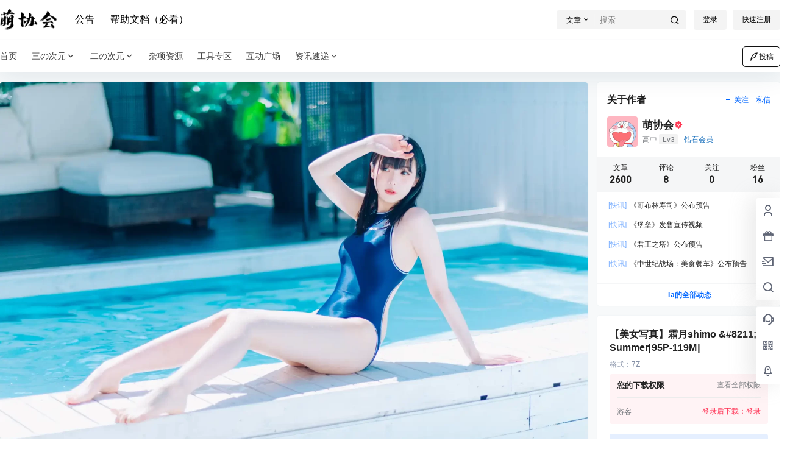

--- FILE ---
content_type: application/javascript
request_url: https://at.alicdn.com/t/font_3317574_ps77rcpzy3c.js
body_size: 20961
content:
!function(c){var l,a,h,i,t,s='<svg><symbol id="icon-xiazai" viewBox="0 0 1024 1024"><path d="M1.264376 1.257151h1021.478473v1021.492923H1.264376z" fill="#769AFF" ></path><path d="M1.264376 1.257151l1021.471248 1021.485698M1.264376 1022.742849L1022.735624 1.257151" fill="#769AFF" ></path><path d="M469.003994 729.400409a57.669992 57.669992 0 0 0 40.879079 16.928188c0.736951 0 1.481126-0.079475 2.218077-0.108375 0.736951 0.0289 1.473901 0.108375 2.218077 0.108375a57.648317 57.648317 0 0 0 40.871855-16.928188l318.666083-318.666083a57.800042 57.800042 0 0 0-81.74371-81.74371L569.901192 551.195654V164.701221a57.800042 57.800042 0 0 0-115.600084 0V551.195654L232.088845 328.983391a57.800042 57.800042 0 0 0-81.750935 81.74371l318.666084 318.673308zM856.271502 784.505525H160.698568a57.800042 57.800042 0 0 0 0 115.600084h695.572934a57.800042 57.800042 0 0 0 0-115.600084z" fill="#FFFFFF" ></path></symbol><symbol id="icon-icon__jieyaZIPwenjian" viewBox="0 0 1024 1024"><path d="M938.8032 983.04H81.92V40.96h568.32l287.4368 323.9936H590.848V122.88H163.84v778.24h693.0432V482.6112h81.92z m-266.24-699.5968h82.8416L672.768 189.44z" fill="#3080E9" ></path><path d="M316.8256 118.272h81.92v66.7648h-81.92z" fill="#3080E9" ></path><path d="M266.3424 168.1408h182.784v81.92H266.3424z" fill="#3080E9" ></path><path d="M252.928 530.432L197.12 471.04a286.72 286.72 0 0 0 45.568-54.9888l69.0176 44.2368a371.0976 371.0976 0 0 1-58.7776 70.144z m70.4512-90.112l-71.68-40.1408a356.1472 356.1472 0 0 0 28.8768-67.3792l78.1312 24.576a430.08 430.08 0 0 1-35.328 82.944z m41.8816-104.5504l-79.2576-20.48a348.16 348.16 0 0 0 11.4688-71.68l81.92 1.536a419.84 419.84 0 0 1-14.1312 90.4192z" fill="#3080E9" ></path><path d="M740.0448 835.072a523.9808 523.9808 0 0 1-78.0288-42.2912L706.56 724.2752a426.9056 426.9056 0 0 0 65.7408 35.6352z m-96.3584-54.8864a586.752 586.752 0 0 1-67.2768-56.6272l57.2416-58.5728a500.4288 500.4288 0 0 0 57.856 48.64z m-82.6368-71.68a721.5104 721.5104 0 0 1-56.1152-66.4576l65.6384-49.0496a616.96 616.96 0 0 0 49.5616 58.7776zM492.2368 624.64a879.57504 879.57504 0 0 1-45.7728-72.8064l71.68-40.2432c13.1072 23.1424 27.0336 45.2608 41.5744 65.8432z m-56.1152-92.16c-13.1072-24.4736-25.6-50.3808-37.0688-77.0048l75.1616-32.4608c10.24 24.4736 22.1184 48.3328 34.0992 70.7584z m-45.3632-96.5632c-10.24-26.0096-20.48-52.8384-29.2864-79.872l77.824-25.3952c8.192 25.088 17.408 50.0736 27.2384 74.1376z m-35.7376-100.0448a835.584 835.584 0 0 1-21.7088-83.968l80.4864-15.2576a764.5184 764.5184 0 0 0 19.5584 75.264z" fill="#3080E9" ></path></symbol><symbol id="icon-biaoqian" viewBox="0 0 1024 1024"><path d="M646.2464 514.1504c-74.8544 0-135.7312-60.8768-135.7312-135.7312 0-74.8544 60.8768-135.7312 135.7312-135.7312s135.7312 60.8768 135.7312 135.7312c0 74.8544-60.8768 135.7312-135.7312 135.7312z m0-210.0224c-40.96 0-74.2912 33.3312-74.2912 74.2912s33.3312 74.2912 74.2912 74.2912 74.2912-33.3312 74.2912-74.2912-33.3312-74.2912-74.2912-74.2912z" fill="#FF623E" ></path><path d="M506.4192 950.1696c-29.2352 0-58.4192-11.1104-80.6912-33.3824l-317.8496-317.8496c-21.5552-21.5552-33.4336-50.176-33.4336-80.6912s11.8784-59.136 33.4336-80.6912l310.7328-310.7328c21.5552-21.5552 50.176-33.4336 80.64-33.4336h0.256l322.2528 0.6144c30.72 0.0512 59.4944 12.1344 80.9984 33.9968 21.5552 21.8624 33.2288 50.7904 32.8192 81.5104l-3.8912 316.7232a113.26976 113.26976 0 0 1-33.4336 79.2576l-311.2448 311.2448c-22.1696 22.3232-51.4048 33.4336-80.5888 33.4336z m-7.168-795.2384c-14.08 0-27.2896 5.4784-37.2224 15.4112L151.296 481.0752a52.2752 52.2752 0 0 0-15.4112 37.2224c0 14.08 5.4784 27.2896 15.4112 37.2224l317.8496 317.8496c20.5312 20.5312 53.9136 20.5312 74.4448 0l311.2448-311.2448c9.7792-9.7792 15.2576-22.784 15.4112-36.5568l3.8912-316.7232c0.1536-14.1824-5.2224-27.5456-15.1552-37.632a52.15744 52.15744 0 0 0-37.376-15.6672l-322.2528-0.6144h-0.1024z m401.7152 371.0464z" fill="#303135" ></path></symbol><symbol id="icon-shouye" viewBox="0 0 1024 1024"><path d="M613.2597776 485.83650999l-85.63783512-63.74970958c-8.2026077-6.10300121-19.25545835-6.14651636-27.50158118-0.10878789L412.95949558 485.81475239a6.54359219 6.54359219 0 0 0-1.41424272 9.12730484c1.27281844 1.7406064 3.263637 2.67618234 5.27621317 2.67618234 1.33809117 0 2.68706113-0.41339403 3.85109167-1.26193963l9.63860797-7.04945594v90.63119973c0 14.33824527 10.73736576 26.01118695 23.93333807 26.01118696H569.76637506c13.19597231 0 23.93333807-11.6729417 23.93333806-26.01118696V487.55535879l11.77085081 8.75742599a6.52944978 6.52944978 0 0 0 9.13818363-1.33809118 6.54141645 6.54141645 0 0 0-1.34896997-9.13818361z m-32.61461251-7.16912263v101.24889879c0 7.14736506-4.88457673 12.95663891-10.87879003 12.95663893H454.23362494c-5.99421329 0-10.87879001-5.80927387-10.87879002-12.95663893v-100.19365616l64.4785885-47.21394875c3.59000073-2.63266717 8.4093047-2.61090962 11.98842661 0.04351518l60.86683022 45.31016046c-0.02175757 0.27196975-0.04351516 0.53306071-0.04351516 0.80503048z" fill="#303135" ></path><path d="M513.08787901 562.34704026c-16.32906384 0-29.60118767-13.28300262-29.60118768-29.61206647 0-16.32906384 13.28300262-29.60118767 29.60118768-29.60118767 16.32906384 0 29.61206647 13.28300262 29.61206646 29.60118767 0 16.32906384-13.28300262 29.61206647-29.61206647 29.61206647z m0-46.1587061c-9.12730483 0-16.54663963 7.43021361-16.54663964 16.54663963s7.43021361 16.55751843 16.54663963 16.55751842 16.55751843-7.43021361 16.55751843-16.55751842-7.43021361-16.54663963-16.55751842-16.54663963z" fill="#FF623E" ></path></symbol><symbol id="icon-huodong" viewBox="0 0 1024 1024"><path d="M765.7472 947.8656c-27.0336 0-53.8112-8.5504-76.544-25.344l-130.3552-96.1024a67.51232 67.51232 0 0 0-80.4352 0l-130.3552 96.1024c-39.4752 29.0816-91.1872 33.4336-134.912 11.3152-43.776-22.1184-70.9632-66.304-70.9632-115.3536V225.2288c0-73.4208 59.6992-133.12 133.12-133.12h486.7072c73.4208 0 133.12 59.6992 133.12 133.12v593.3056c0 49.0496-27.1872 93.2352-70.9632 115.3536a129.55648 129.55648 0 0 1-58.4192 13.9776zM275.2512 153.5488c-39.5264 0-71.68 32.1536-71.68 71.68v593.3056c0 26.112 13.9264 48.7424 37.2224 60.5184 23.296 11.776 49.7664 9.5744 70.7584-5.9392l130.3552-96.1024c45.8752-33.792 107.4688-33.792 153.344 0l130.3552 96.1024c20.992 15.4624 47.4624 17.7152 70.7584 5.9392 23.296-11.776 37.2224-34.4064 37.2224-60.5184V225.2288c0-39.5264-32.1536-71.68-71.68-71.68H275.2512z m184.9344 648.1408z" fill="#303135" ></path><path d="M444.7232 615.3728c-11.4688 0-22.8864-3.584-32.6656-10.7008a55.45472 55.45472 0 0 1-22.1696-54.4768l10.2912-60.16-43.6736-42.5984c-15.3088-14.8992-20.6848-36.7616-14.08-57.088 6.6048-20.3264 23.808-34.816 44.9536-37.888l60.3648-8.7552 26.9824-54.7328c9.4208-19.1488 28.5696-31.0272 49.92-31.0272s40.4992 11.8784 49.92 31.0272l26.9824 54.7328 60.3648 8.7552c21.1456 3.072 38.3488 17.5616 44.9536 37.888 6.6048 20.3264 1.2288 42.1888-14.08 57.088l-43.6736 42.5984 10.2912 60.1088c3.584 21.0432-4.864 41.9328-22.1696 54.4768a55.32672 55.32672 0 0 1-58.624 4.2496l-54.016-28.3648-54.016 28.3648c-8.0896 4.4032-16.9984 6.5024-25.856 6.5024z m79.9744-97.024c8.9088 0 17.7664 2.1504 25.9072 6.4l46.3872 24.3712-8.8576-51.6096c-3.1232-18.0736 2.8672-36.5056 16.0256-49.3056l37.4784-36.5568-51.8144-7.5264c-18.1248-2.6112-33.792-14.0288-41.9328-30.464l-23.1936-46.9504-23.1936 46.9504a55.74144 55.74144 0 0 1-41.9328 30.464L407.808 411.648l37.4784 36.5568c13.1072 12.8 19.0976 31.232 16.0256 49.3056l-8.8576 51.6096 46.336-24.3712c8.1408-4.2496 16.9984-6.4 25.9072-6.4z m-5.1712-202.0864z" fill="#FF623E" ></path></symbol><symbol id="icon-pinglun" viewBox="0 0 1024 1024"><path d="M512 939.6736c-13.8752 0-27.7504-5.2224-38.5536-15.7184L361.472 815.5136H248.7808c-95.4368 0-173.056-77.6704-173.056-173.056V266.8544c0-95.4368 77.6704-173.056 173.056-173.056h526.4896c95.4368 0 173.056 77.6192 173.056 173.056v375.552c0 95.4368-77.6704 173.056-173.056 173.056H662.528l-111.9744 108.4928a55.13216 55.13216 0 0 1-38.5536 15.7184zM248.7808 155.2384c-61.5424 0-111.616 50.0736-111.616 111.616v375.552c0 61.5424 50.0736 111.616 111.616 111.616h115.2c14.4896 0 28.16 5.5296 38.5536 15.616L512 875.776l109.5168-106.0864c10.3936-10.0864 24.064-15.616 38.5536-15.616h115.2c61.5424 0 111.616-50.0736 111.616-111.616V266.8544c0-61.5424-50.0736-111.616-111.616-111.616H248.7808z" fill="#303135" ></path><path d="M731.9552 396.544h-444.416c-16.9472 0-30.72-13.7728-30.72-30.72s13.7728-30.72 30.72-30.72h444.4672c16.9472 0 30.72 13.7728 30.72 30.72s-13.7728 30.72-30.7712 30.72zM550.2464 578.56H287.5392c-16.9472 0-30.72-13.7728-30.72-30.72s13.7728-30.72 30.72-30.72h262.7584c16.9472 0 30.72 13.7728 30.72 30.72s-13.7728 30.72-30.7712 30.72z" fill="#FF623E" ></path></symbol><symbol id="icon-sousuo" viewBox="0 0 1024 1024"><path d="M948.5312 896.5632l-139.6736-134.4512c62.208-72.9088 99.84-167.3728 99.84-270.4896 0-230.1952-187.2896-417.4848-417.4848-417.4848S73.7792 261.4272 73.7792 491.6224s187.2896 417.4848 417.4848 417.4848c105.0112 0 201.0112-39.0656 274.432-103.2704l140.288 135.0144a30.57664 30.57664 0 0 0 21.2992 8.6016c8.0384 0 16.128-3.1744 22.1184-9.4208 11.776-12.288 11.3664-31.744-0.8704-43.4688z m-457.3184-48.896c-196.3008 0-356.0448-159.6928-356.0448-356.0448 0-196.3008 159.6928-356.0448 356.0448-356.0448s356.0448 159.6928 356.0448 356.0448c0 196.352-159.6928 356.0448-356.0448 356.0448z" fill="#303135" ></path><path d="M752.4864 522.3424c-16.9472 0-30.72-13.7728-30.72-30.72 0-127.1296-103.424-230.5024-230.5024-230.5024-16.9472 0-30.72-13.7728-30.72-30.72s13.7728-30.72 30.72-30.72c160.9728 0 291.9424 130.9696 291.9424 291.9424 0 16.9984-13.7728 30.72-30.72 30.72z" fill="#FF623E" ></path></symbol><symbol id="icon-xihuan" viewBox="0 0 1024 1024"><path d="M514.816 907.9296c-26.7776 0-53.504-10.1888-73.8816-30.5664l-298.3424-298.3424C39.7824 476.16 39.7824 308.8384 142.6432 205.9776c49.8176-49.8176 116.0704-77.2608 186.5216-77.2608 70.0416 0 135.9872 27.136 185.7024 76.4416 102.912-102.0416 269.6704-101.7344 372.224 0.8192 102.8608 102.8608 102.8608 270.1824 0 373.0432l-298.3424 298.3424c-20.3776 20.3776-47.1552 30.5664-73.9328 30.5664zM329.1648 190.1568c-54.0672 0-104.8576 21.0432-143.0528 59.2896-78.8992 78.8992-78.8992 207.2576 0 286.1568l298.2912 298.3424a42.752 42.752 0 0 0 30.464 12.5952c11.52 0 22.3232-4.5056 30.464-12.5952l298.3424-298.3424c78.8992-78.8992 78.8992-207.2576 0-286.1568-78.8992-78.8992-207.2576-78.8992-286.1568 0-23.5008 23.5008-61.7472 23.5008-85.248 0-38.2976-38.2464-89.088-59.2896-143.104-59.2896z" fill="#303135" ></path><path d="M514.816 666.7776c-14.592 0-29.2352-5.5808-40.3456-16.6912l-106.5472-106.5472c-44.4416-44.4416-44.4416-116.736 0-161.1776 39.936-39.936 102.4-43.9808 146.8928-12.0832 44.4928-31.8976 106.9568-27.8528 146.8928 12.0832 44.4416 44.4416 44.4416 116.736 0 161.1776l-106.5472 106.5472c-11.1104 11.1616-25.7024 16.6912-40.3456 16.6912zM448.512 410.4192c-14.0288 0-27.2384 5.4784-37.12 15.36-20.48 20.48-20.48 53.8112 0 74.2912l103.4752 103.4752 103.4752-103.4752c20.48-20.48 20.48-53.8112 0-74.2912s-53.8112-20.48-74.2912 0a41.05728 41.05728 0 0 1-29.184 12.0832c-11.008 0-21.4016-4.3008-29.184-12.0832-9.9328-9.8816-23.1424-15.36-37.1712-15.36z" fill="#FF623E" ></path></symbol><symbol id="icon-xianshi" viewBox="0 0 1024 1024"><path d="M517.12 888.9344c-129.5872 0-241.7152-45.312-333.312-134.6048-74.3424-72.4992-115.6608-156.4672-133.6832-200.0896-11.4176-27.648-10.9056-59.136 1.4336-86.272 18.9952-41.8816 62.0544-122.4192 136.4992-191.8464 91.4944-85.2992 201.3184-128.5632 326.4-128.5632 124.8768 0 235.1616 43.1104 327.8336 128.1024 75.52 69.2736 119.808 149.76 139.4688 191.5904 12.9536 27.4944 13.6704 59.4432 2.048 87.6032-18.0736 43.6224-59.4944 127.5904-133.888 199.9872-91.4432 88.9344-203.4176 134.0928-332.8 134.0928z m-410.1632-358.1952c36.864 89.1904 150.6304 296.704 410.1632 296.704 259.2256 0 373.0432-207.1552 409.9584-296.192 5.0688-12.1856 4.7616-26.0096-0.8704-37.888-40.2432-85.504-160.9728-284.416-411.6992-284.416S146.3808 407.808 107.52 493.312a47.30368 47.30368 0 0 0-0.5632 37.4272z" fill="#303135" ></path><path d="M517.12 699.9552c-100.2496 0-181.76-81.5104-181.76-181.76 0-100.1984 81.5104-181.76 181.76-181.76s181.76 81.5616 181.76 181.76c0 100.2496-81.5616 181.76-181.76 181.76z m0-302.08c-66.3552 0-120.32 53.9648-120.32 120.32s53.9648 120.32 120.32 120.32 120.32-53.9648 120.32-120.32-53.9648-120.32-120.32-120.32z" fill="#FF623E" ></path></symbol><symbol id="icon-xinxi" viewBox="0 0 1024 1024"><path d="M510.976 571.4432c-15.0016 0-30.0544-3.6864-43.7248-11.0592L81.664 352.5632l29.1328-54.0672 385.5872 207.8208c9.1136 4.9152 20.0192 4.9152 29.1328 0l385.5872-207.8208 29.1328 54.0672-385.5872 207.8208c-13.6192 7.3728-28.672 11.0592-43.6736 11.0592z" fill="#FF623E" ></path><path d="M823.296 890.2656h-624.64c-73.4208 0-133.12-59.6992-133.12-133.12V279.552c0-73.4208 59.6992-133.12 133.12-133.12h624.64c73.4208 0 133.12 59.6992 133.12 133.12v477.5936c0 73.3696-59.6992 133.12-133.12 133.12zM198.656 207.872c-39.5264 0-71.68 32.1536-71.68 71.68v477.5936c0 39.5264 32.1536 71.68 71.68 71.68h624.64c39.5264 0 71.68-32.1536 71.68-71.68V279.552c0-39.5264-32.1536-71.68-71.68-71.68h-624.64z" fill="#303135" ></path></symbol><symbol id="icon-kabao" viewBox="0 0 1024 1024"><path d="M709.4272 962.6624H333.1584c-115.4048 0-209.2544-93.9008-209.2544-209.2544V276.2752c0-115.4048 93.9008-209.2544 209.2544-209.2544h376.2688c115.4048 0 209.2544 93.8496 209.2544 209.2544 0 16.9472-13.7728 30.72-30.72 30.72s-30.72-13.7728-30.72-30.72c0-81.5104-66.304-147.8144-147.8144-147.8144H333.1584c-81.5104 0-147.8144 66.304-147.8144 147.8144v477.1328c0 81.5104 66.304 147.8144 147.8144 147.8144h376.2688c81.5104 0 147.8144-66.304 147.8144-147.8144 0-16.9472 13.7728-30.72 30.72-30.72s30.72 13.7728 30.72 30.72c0 115.4048-93.8496 209.2544-209.2544 209.2544z" fill="#303135" ></path><path d="M887.9616 690.8416h-347.0336c-95.1808 0-172.5952-77.4144-172.5952-172.5952s77.4144-172.5952 172.5952-172.5952h347.0336c16.9472 0 30.72 13.7728 30.72 30.72v283.7504c0 16.9984-13.7216 30.72-30.72 30.72z m-347.0336-283.7504c-61.2864 0-111.1552 49.8688-111.1552 111.1552s49.8688 111.1552 111.1552 111.1552h316.3136V407.0912h-316.3136z" fill="#FF623E" ></path><path d="M549.4784 518.2464m-41.0112 0a41.0112 41.0112 0 1 0 82.0224 0 41.0112 41.0112 0 1 0-82.0224 0Z" fill="#F56037" ></path></symbol><symbol id="icon-tongzhi" viewBox="0 0 1024 1024"><path d="M788.0192 600.0128c-16.9472 0-30.72-13.7728-30.72-30.72V310.8352c0-16.9472 13.7728-30.72 30.72-30.72 88.2176 0 159.9488 71.7824 159.9488 159.9488s-71.7312 159.9488-159.9488 159.9488z m30.72-253.5936v187.2384c39.3216-12.9536 67.7888-50.0224 67.7888-93.6448s-28.4672-80.64-67.7888-93.5936z" fill="#FF623E" ></path><path d="M781.7728 75.9296a81.18784 81.18784 0 0 0-77.312-6.2464L393.7792 207.0528h-148.992c-77.6192 0-140.7488 63.1296-140.7488 140.7488v185.9072c0 61.4912 39.6288 113.8688 94.72 132.9664v217.856c0 49.92 40.6528 90.5728 90.5728 90.5728h8.96c49.92 0 90.5728-40.6528 90.5728-90.5728v-210.0736h4.7104l309.8112 142.5408c10.9056 5.0176 22.528 7.4752 34.048 7.4752 15.3088 0 30.464-4.352 43.8272-12.9024 23.4496-15.0528 37.4784-40.6528 37.4784-68.5056V144.128c0-27.5968-13.824-53.0944-36.9664-68.1984zM165.4784 533.7088V347.8016c0-43.7248 35.584-79.3088 79.3088-79.3088h119.1424v344.064c-1.8944-0.3584-3.84-0.5632-5.7856-0.5632H232.2944c-37.7856-6.0416-66.816-38.8096-66.816-78.2848z m161.9456 350.8736c0 16.0768-13.056 29.1328-29.1328 29.1328h-8.96c-16.0768 0-29.1328-13.056-29.1328-29.1328v-210.0736h67.2256v210.0736z m429.8752-141.4656c0 9.8304-6.4 15.0016-9.1648 16.7936-2.7648 1.792-10.1376 5.4272-19.0976 1.3312l-303.6672-139.7248V260.2496l303.9232-134.3488c8.96-3.9424 16.2304-0.256 18.944 1.536 2.7136 1.792 9.0624 6.9632 9.0624 16.6912v598.9888z" fill="#303135" ></path></symbol><symbol id="icon-daka" viewBox="0 0 1024 1024"><path d="M749.056 919.1424H283.2896c-121.6512 0-220.672-98.9696-220.672-220.672V381.8496c0-125.7984 90.4704-220.672 210.432-220.672 16.9472 0 30.72 13.7728 30.72 30.72s-13.7728 30.72-30.72 30.72c-84.9408 0-148.992 68.4544-148.992 159.232v316.6208c0 87.808 71.424 159.232 159.232 159.232h465.7664c87.808 0 159.232-71.424 159.232-159.232V381.8496c0-90.7776-64.0512-159.232-148.992-159.232-16.9472 0-30.72-13.7728-30.72-30.72s13.7728-30.72 30.72-30.72c119.9616 0 210.432 94.8736 210.432 220.672v316.6208c0 121.7024-99.0208 220.672-220.672 220.672z" fill="#303135" ></path><path d="M611.072 222.6176h-187.904c-16.9472 0-30.72-13.7728-30.72-30.72s13.7728-30.72 30.72-30.72h187.904c16.9472 0 30.72 13.7728 30.72 30.72s-13.7728 30.72-30.72 30.72zM687.9744 308.992c-16.9472 0-30.72-13.7728-30.72-30.72V117.3504c0-16.9472 13.7728-30.72 30.72-30.72s30.72 13.7728 30.72 30.72v160.9216c0 16.9984-13.7216 30.72-30.72 30.72zM345.6512 308.992c-16.9472 0-30.72-13.7728-30.72-30.72V117.3504c0-16.9472 13.7728-30.72 30.72-30.72s30.72 13.7728 30.72 30.72v160.9216c0 16.9984-13.7216 30.72-30.72 30.72z" fill="#303135" ></path><path d="M441.6512 701.184a44.4928 44.4928 0 0 1-32.1024-13.568c-0.768-0.8192-1.4848-1.6384-2.2016-2.5088l-80.7936-103.8336a30.71488 30.71488 0 0 1 5.376-43.1104 30.7712 30.7712 0 0 1 43.1104 5.376l69.12 88.832 207.616-176.5376a30.73536 30.73536 0 0 1 43.3152 3.4816c11.008 12.9024 9.4208 32.3072-3.4816 43.3152l-220.9792 187.904a44.69248 44.69248 0 0 1-28.9792 10.6496z" fill="#FF623E" ></path></symbol><symbol id="icon-zhekouquan" viewBox="0 0 1024 1024"><path d="M810.496 906.8032H213.7088c-99.0208 0-179.6096-80.5888-179.6096-179.6096v-72.7552c0-16.4352 12.9536-30.0032 29.44-30.6688 44.9024-1.8944 80.0256-38.6048 80.0256-83.5584s-35.1744-81.664-80.0256-83.5584c-16.4352-0.7168-29.44-14.2336-29.44-30.6688V353.1264c0-99.0208 80.5888-179.6096 179.6096-179.6096H810.496c99.0208 0 179.6096 80.5888 179.6096 179.6096v72.7552a30.7712 30.7712 0 0 1-29.4912 30.72c-44.9536 1.8432-80.1792 38.5536-80.1792 83.5584s35.2256 81.7664 80.1792 83.5584c16.4864 0.6656 29.44 14.2336 29.44 30.72v72.7552c0.0512 99.0208-80.4864 179.6096-179.5584 179.6096zM95.5392 680.8576v46.336c0 65.1776 52.992 118.1696 118.1696 118.1696H810.496c65.1776 0 118.1696-52.992 118.1696-118.1696v-46.2848a144.6912 144.6912 0 0 1-109.6704-140.7488 144.64 144.64 0 0 1 109.6704-140.7488v-46.2848c0-65.1776-52.992-118.1696-118.1696-118.1696H213.7088c-65.1776 0-118.1696 52.992-118.1696 118.1696v46.336c63.2832 15.872 109.4656 72.8576 109.4656 140.6976s-46.1824 124.8768-109.4656 140.6976z" fill="#303135" ></path><path d="M378.368 699.8016a30.5152 30.5152 0 0 1-21.504-8.8064c-12.1344-11.8784-12.288-31.3344-0.4096-43.4688l250.5728-255.4368c11.8784-12.1344 31.3344-12.288 43.4688-0.4096s12.288 31.3344 0.4096 43.4688l-250.5728 255.4368a30.7456 30.7456 0 0 1-21.9648 9.216zM413.44 491.008c-54.6304 0-99.1232-44.4416-99.1232-99.1232s44.4416-99.1232 99.1232-99.1232 99.1232 44.4416 99.1232 99.1232S468.1216 491.008 413.44 491.008z m0-136.8064c-20.7872 0-37.6832 16.896-37.6832 37.6832s16.896 37.6832 37.6832 37.6832 37.6832-16.896 37.6832-37.6832-16.896-37.6832-37.6832-37.6832zM614.0416 777.1136c-54.6304 0-99.1232-44.4416-99.1232-99.1232s44.4416-99.1232 99.1232-99.1232 99.1232 44.4416 99.1232 99.1232-44.4928 99.1232-99.1232 99.1232z m0-136.8064c-20.7872 0-37.6832 16.896-37.6832 37.6832 0 20.7872 16.896 37.6832 37.6832 37.6832 20.7872 0 37.6832-16.896 37.6832-37.6832 0-20.7872-16.9472-37.6832-37.6832-37.6832z" fill="#FF623E" ></path></symbol><symbol id="icon-huiyuan" viewBox="0 0 1024 1024"><path d="M520.704 920.8832c-37.1712 0-72.9088-15.5648-98.2528-42.752l-340.3776-365.4656c-45.8752-49.2544-48.0256-125.44-5.0176-177.2544l170.9056-205.824c25.6-30.8224 63.232-48.4864 103.2704-48.4864h332.1856c40.6016 0 78.592 18.0736 104.192 49.6128L953.856 335.36c41.8816 51.5584 40.0896 124.8256-4.2496 174.2848l-329.0112 366.6944a134.48704 134.48704 0 0 1-98.6624 44.5952c-0.4096-0.0512-0.8192-0.0512-1.2288-0.0512zM351.232 142.592c-21.7088 0-42.1376 9.5744-56.0128 26.2656l-170.9056 205.824c-23.3472 28.1088-22.1696 69.376 2.7136 96.1024l340.3776 365.4656c13.9264 14.9504 32.8192 23.1936 53.248 23.1936h0.7168c20.6848-0.2048 39.68-8.7552 53.504-24.1664l329.0112-366.6944c24.064-26.8288 25.0368-66.56 2.304-94.5152L739.9424 169.472a72.3968 72.3968 0 0 0-56.4736-26.88H351.232z" fill="#303135" ></path><path d="M514.1504 648.704c-8.0896 0-15.8208-3.1744-21.6064-8.8576L282.8288 432.7936a30.73024 30.73024 0 0 1-0.256-43.4688 30.73024 30.73024 0 0 1 43.4688-0.256l187.3408 184.9856 186.88-198.3488a30.68416 30.68416 0 0 1 43.4176-1.28 30.68416 30.68416 0 0 1 1.28 43.4176l-208.4352 221.2352a30.41792 30.41792 0 0 1-21.8112 9.6256h-0.5632z" fill="#FF623E" ></path></symbol><symbol id="icon-shezhi" viewBox="0 0 1024 1024"><path d="M518.0416 657.1008c-80.0256 0-145.1008-65.0752-145.1008-145.1008s65.0752-145.1008 145.1008-145.1008 145.1008 65.0752 145.1008 145.1008-65.0752 145.1008-145.1008 145.1008z m0-228.7616c-46.1312 0-83.6608 37.5296-83.6608 83.6608s37.5296 83.6608 83.6608 83.6608 83.6608-37.5296 83.6608-83.6608-37.5296-83.6608-83.6608-83.6608z" fill="#FF623E" ></path><path d="M518.0416 961.4336c-36.864 0-73.6768-4.5568-109.4144-13.4656a30.6944 30.6944 0 0 1-23.2448-30.4128c0-0.768 0.0512-1.536 0.1024-2.3552-0.3584-52.5824-43.264-95.2832-95.9488-95.2832-17.8688 0-35.4304 5.0688-50.7392 14.6944a30.67392 30.67392 0 0 1-37.9904-4.3008c-56.4224-56.2176-96.9728-126.5152-117.1968-203.2128-3.6352-13.824 2.7136-28.3648 15.36-35.0208 15.9744-8.448 29.184-21.0944 38.1952-36.608a95.1808 95.1808 0 0 0 9.6768-72.7552 95.3344 95.3344 0 0 0-44.0832-58.0096c-0.768-0.3584-1.4336-0.7168-2.0992-1.0752a30.7968 30.7968 0 0 1-14.592-35.2768 450.1504 450.1504 0 0 1 114.7904-194.6112 30.6688 30.6688 0 0 1 37.9904-4.2496c15.3088 9.5744 32.8704 14.6432 50.7392 14.6432 52.6848 0 95.5904-42.7008 95.9488-95.2832-0.0512-0.8192-0.1024-1.5872-0.1024-2.3552a30.75072 30.75072 0 0 1 23.2448-30.4128c71.4752-17.8688 147.3536-17.92 218.88 0 13.8752 3.4816 23.552 16.0768 23.2448 30.4128 0 0.768-0.0512 1.536-0.1024 2.304 0.3584 52.5824 43.264 95.2832 95.9488 95.2832 17.8688 0 35.4304-5.0688 50.7392-14.6432a30.67392 30.67392 0 0 1 37.9904 4.3008 449.3312 449.3312 0 0 1 117.1968 203.2128c3.6352 13.824-2.7136 28.3136-15.36 35.0208-15.9744 8.448-29.184 21.0944-38.144 36.608-26.368 45.568-10.9568 104.0896 34.3552 130.7648 0.7168 0.3584 1.3312 0.6656 1.9456 1.024a30.7456 30.7456 0 0 1 14.7456 35.3792 450.1504 450.1504 0 0 1-114.7904 194.6112 30.6688 30.6688 0 0 1-37.9904 4.2496 95.67744 95.67744 0 0 0-50.7392-14.6432c-52.6848 0-95.5904 42.7008-95.9488 95.2832 0.0512 0.8192 0.1024 1.5872 0.1024 2.304 0.256 14.336-9.3696 26.9312-23.2448 30.4128a452.91008 452.91008 0 0 1-109.4656 13.4656z m-72.7552-68.3008a390.90176 390.90176 0 0 0 145.5616 0c11.0592-76.032 76.6976-134.656 155.7504-134.656 20.8896 0 41.4208 4.1984 60.6208 12.2368A388.7104 388.7104 0 0 0 884.3264 640c-60.2624-47.6672-78.0288-133.7856-38.4512-202.1888 10.4448-18.0736 24.4224-33.792 41.0112-46.3872a388.2496 388.2496 0 0 0-79.6672-138.0864 156.55936 156.55936 0 0 1-60.6208 12.2368c-79.0528 0-144.6912-58.624-155.7504-134.656a390.90176 390.90176 0 0 0-145.5616 0C434.2272 206.9504 368.64 265.5232 289.5872 265.5232c-20.8896 0-41.472-4.1984-60.6208-12.2368A389.84704 389.84704 0 0 0 151.808 384c60.2112 47.616 78.08 133.7856 38.4512 202.24a156.86656 156.86656 0 0 1-41.0112 46.3872 388.03456 388.03456 0 0 0 79.6672 138.0352c19.1488-8.0384 39.7312-12.2368 60.6208-12.2368 79.104 0.0512 144.6912 58.624 155.7504 134.7072z m488.7552-293.4784zM102.144 424.3968c0.0512 0 0.1024 0.0512 0.1024 0.0512s-0.0512-0.0512-0.1024-0.0512z" fill="#303135" ></path></symbol><symbol id="icon-shoucang" viewBox="0 0 1024 1024"><path d="M723.968 959.9488c-20.1728 0-40.4992-4.864-59.2384-14.7456l-120.2176-63.232a65.62304 65.62304 0 0 0-61.0304 0l-120.2176 63.232c-43.1104 22.6816-94.3616 18.944-133.7856-9.6768s-58.7776-76.2368-50.5344-124.2112l22.9888-133.888c3.6352-21.2992-3.3792-42.9568-18.8416-58.0608l-97.28-94.8224c-34.8672-33.9968-47.2064-83.8656-32.1536-130.2016S107.9808 314.88 156.2112 307.9168l134.4-19.5584c21.3504-3.1232 39.8336-16.4864 49.3568-35.8912l60.1088-121.8048C421.6832 87.04 465.3056 59.904 513.9968 59.904s92.3648 27.136 113.92 70.8096l60.1088 121.8048c9.5744 19.3536 28.0064 32.768 49.3568 35.8912l134.4512 19.5584c48.1792 7.0144 87.5008 40.1408 102.5536 86.4256s2.7136 96.2048-32.1536 130.2016l-97.28 94.8224c-15.4624 15.0528-22.528 36.7616-18.8416 58.0608l22.9888 133.888c8.2432 48.0256-11.1104 95.5904-50.5344 124.2112-22.3232 16.128-48.384 24.3712-74.5984 24.3712zM513.9968 121.344c-25.5488 0-47.5136 13.6704-58.7776 36.5568L395.0592 279.7056A126.96576 126.96576 0 0 1 299.4176 349.184l-134.4 19.5584c-25.2416 3.6864-45.056 20.3776-52.9408 44.6464-7.8848 24.2688-1.6896 49.408 16.5888 67.2256l97.28 94.8224c29.952 29.184 43.5712 71.2192 36.5056 112.4352l-22.9888 133.888c-4.3008 25.1392 5.4272 49.152 26.112 64.1536 20.6336 15.0016 46.4384 16.8448 69.0688 4.9664l120.2176-63.232c37.0176-19.456 81.2032-19.456 118.2208 0L693.2992 890.88c22.5792 11.8784 48.384 10.0352 69.0688-4.9664 20.6336-15.0016 30.4128-38.9632 26.112-64.1536l-22.9888-133.888a127.10912 127.10912 0 0 1 36.5056-112.4352l97.28-94.8224c18.2784-17.8176 24.4736-42.9568 16.5888-67.2256s-27.6992-40.96-52.9408-44.6464L728.576 349.184a127.0528 127.0528 0 0 1-95.6416-69.4784l-60.1088-121.8048c-11.3152-22.8864-33.28-36.5568-58.8288-36.5568z" fill="#303135" ></path><path d="M513.9968 706.1504c-86.4768 0-156.8256-70.3488-156.8256-156.8256s70.3488-156.8256 156.8256-156.8256 156.8256 70.3488 156.8256 156.8256-70.3488 156.8256-156.8256 156.8256z m0-252.2624c-52.5824 0-95.3856 42.8032-95.3856 95.3856s42.8032 95.3856 95.3856 95.3856 95.3856-42.8032 95.3856-95.3856-42.752-95.3856-95.3856-95.3856z" fill="#FF623E" ></path></symbol><symbol id="icon-jine" viewBox="0 0 1024 1024"><path d="M790.4768 963.2256H230.8608c-83.3024 0-154.368-59.7504-169.0112-142.1312a457.20064 457.20064 0 0 1-7.0656-80.3328c0-162.5088 88.064-313.4464 227.2256-394.4448-49.3056-70.6048-57.6-137.4208-23.808-194.7648 0.2048-0.3584 0.4608-0.768 0.7168-1.1264 19.5584-30.0544 73.4208-63.0784 147.0464-42.5472 44.288-47.1552 100.9664-47.1552 120.9856-47.1552 35.584 0 80.2304 19.8656 105.5744 51.5584 34.56-8.3968 81.7664-7.4752 116.1216 15.2576 32.3072 21.4016 47.5648 58.0608 43.008 103.2704-4.3008 42.3936-19.5072 82.432-45.3632 119.552 136.7552 82.3296 220.2112 228.6592 220.2112 390.3488a458.24 458.24 0 0 1-7.7824 84.224c-14.9504 80.128-85.7088 138.2912-168.2432 138.2912zM310.7328 183.5008c-29.6448 51.3536 6.0416 111.5648 41.3184 153.088a30.6432 30.6432 0 0 1 6.6048 26.3168 30.7712 30.7712 0 0 1-16.8448 21.2992c-137.0624 65.024-225.5872 204.9536-225.5872 356.5568 0 23.3472 2.048 46.7456 6.0928 69.5296 9.4208 52.992 55.0912 91.4432 108.544 91.4432h559.616c52.992 0 98.3552-37.0688 107.8784-88.064 4.4544-23.8592 6.7072-48.384 6.7072-72.9088 0-150.784-83.968-286.208-219.0848-353.3824a30.5664 30.5664 0 0 1-16.4864-21.7088c-1.792-9.4208 0.8704-19.1488 7.2704-26.2656 31.5392-35.2768 49.6128-73.8816 53.76-114.7392 3.0208-29.696-7.5776-40.3968-15.8208-45.8752-23.5008-15.5648-66.3552-10.1376-80.9472-2.1504a30.7456 30.7456 0 0 1-43.7248-16.5888c-6.5536-18.3808-39.0144-37.8368-63.0784-37.8368-40.8576 0-66.4064 11.7248-85.4016 39.168a30.6944 30.6944 0 0 1-36.8128 10.9568c-55.1936-22.4256-86.7328 0.6656-94.0032 11.1616z" fill="#303135" ></path><path d="M637.2864 644.608H386.56c-16.9472 0-30.72-13.7728-30.72-30.72s13.7728-30.72 30.72-30.72h250.7264c16.9472 0 30.72 13.7728 30.72 30.72s-13.7216 30.72-30.72 30.72zM637.2864 739.3792H386.56c-16.9472 0-30.72-13.7728-30.72-30.72s13.7728-30.72 30.72-30.72h250.7264c16.9472 0 30.72 13.7728 30.72 30.72s-13.7216 30.72-30.72 30.72z" fill="#FF623E" ></path><path d="M511.9488 837.4784c-16.9472 0-30.72-13.7728-30.72-30.72v-179.3536c0-16.9472 13.7728-30.72 30.72-30.72s30.72 13.7728 30.72 30.72v179.3536c0 16.9984-13.7728 30.72-30.72 30.72z" fill="#FF623E" ></path><path d="M511.9488 639.5392c-8.2944 0-16.2304-3.328-22.016-9.2672L364.5952 501.6576c-11.8272-12.1344-11.6224-31.5904 0.5632-43.4176s31.5904-11.6224 43.4176 0.5632l103.3728 106.0352 103.3728-106.0352c11.8272-12.1344 31.2832-12.3904 43.4688-0.5632 12.1344 11.8272 12.3904 31.2832 0.5632 43.4688l-125.3376 128.6144a31.0784 31.0784 0 0 1-22.0672 9.216z" fill="#FF623E" ></path></symbol><symbol id="icon-wode2" viewBox="0 0 1024 1024"><path d="M519.168 472.4736c-38.3488 0-76.6464-14.592-105.7792-43.776a30.72 30.72 0 0 1 0-43.4176 30.72 30.72 0 0 1 43.4176 0c34.3552 34.3552 90.3168 34.3552 124.7232 0 11.9808-11.9808 31.4368-11.9808 43.4688 0s11.9808 31.4368 0 43.4688c-29.184 29.1328-67.4816 43.7248-105.8304 43.7248z" fill="#FF623E" ></path><path d="M675.4304 520.6528c65.024-48.0256 107.264-125.184 107.264-212.0192 0-145.3056-118.2208-263.5264-263.5264-263.5264S255.6928 163.328 255.6928 308.6336c0 85.4016 40.8576 161.3824 103.9872 209.5616-165.0176 34.0992-289.4336 180.5312-289.4336 355.4816 0 52.3776 42.5984 94.976 94.976 94.976h694.1696c52.3776 0 94.976-42.5984 94.976-94.976-0.0512-171.2128-119.1936-314.9824-278.9376-353.024zM317.1328 308.6336c0-111.4112 90.624-202.0864 202.0864-202.0864s202.0864 90.624 202.0864 202.0864c0 111.4112-90.624 202.0352-202.0864 202.0352s-202.0864-90.624-202.0864-202.0352z m542.208 598.5792H165.2224a33.5872 33.5872 0 0 1-33.536-33.536c0-166.2976 135.2704-301.568 301.568-301.568h158.1056c166.2976 0 301.568 135.2704 301.568 301.568-0.0512 18.4832-15.104 33.536-33.5872 33.536z" fill="#303135" ></path></symbol><symbol id="icon-dianzan" viewBox="0 0 1024 1024"><path d="M285.7472 919.808c-16.9472 0-30.72-13.7728-30.72-30.72V430.1312c0-16.9472 13.7728-30.72 30.72-30.72s30.72 13.7728 30.72 30.72v458.9056c0 16.9984-13.7728 30.7712-30.72 30.7712z" fill="#FF623E" ></path><path d="M757.0944 956.672H181.76c-61.184 0-111.0016-49.7664-111.0016-111.0016v-362.496c0-61.184 49.7664-111.0016 111.0016-111.0016h77.312c14.4896 0 28.7744-3.84 41.3184-11.1616 51.8144-30.1568 84.736-67.0208 97.8432-109.5168 30.5664-99.072 64.8704-153.2416 111.1552-175.7184 29.9008-14.4896 63.7952-14.6432 100.864-0.4096 34.048 13.1072 63.488 45.056 80.7424 87.7056 14.3872 35.4816 32.1536 108.8-10.4448 200.8064-0.8192 1.7408-0.6656 3.5328 0.4608 5.2736 0.7168 1.1264 2.4064 3.0208 5.4784 3.0208h174.7456c35.1744 0 67.4816 16.128 88.6784 44.2368s27.7504 63.5904 18.0224 97.4336l-104.1408 362.496c-13.6192 47.2576-57.4976 80.3328-106.7008 80.3328zM181.76 433.6128c-27.3408 0-49.5616 22.2208-49.5616 49.5616v362.496c0 27.3408 22.2208 49.5616 49.5616 49.5616h575.3856c21.9648 0 41.5744-14.7456 47.616-35.84l104.1408-362.496c4.352-15.104 1.3824-30.9248-8.0384-43.4688a49.10592 49.10592 0 0 0-39.5776-19.7632h-174.7456c-23.296 0-44.6464-11.7248-57.2416-31.3856-12.3904-19.4048-14.08-43.3664-4.4544-64.1536 32.8704-70.9632 19.9168-125.6448 9.2672-151.9104-10.5984-26.1632-28.16-46.6432-45.8752-53.4528-27.7504-10.6496-42.9568-6.0416-51.968-1.6896-28.4672 13.824-55.1424 60.4672-79.3088 138.5984-17.8176 57.7024-60.1088 106.3424-125.6448 144.4864A143.85664 143.85664 0 0 1 259.072 433.664H181.76z" fill="#303135" ></path></symbol><symbol id="icon-xiaoxi" viewBox="0 0 1024 1024"><path d="M294.8608 950.528c-9.472 0-18.8928-2.6624-27.2384-7.8848a51.0208 51.0208 0 0 1-24.0128-43.52l0.1024-70.2976c-91.7504-4.1984-165.12-80.128-165.12-172.9024V280.3712c0-95.4368 77.6704-173.056 173.056-173.056h562.3296c95.4368 0 173.056 77.6704 173.056 173.056v375.552c0 95.4368-77.6704 173.056-173.056 173.056h-256.3584l-240.384 116.3776a50.93376 50.93376 0 0 1-22.3744 5.1712zM251.648 168.7552c-61.5424 0-111.616 50.0736-111.616 111.616v375.552c0 61.5424 50.0736 111.616 111.616 111.616h2.1504c13.7216 0 26.624 5.3248 36.3008 15.0528a51.1744 51.1744 0 0 1 15.0016 36.3008l-0.1024 64.1024 227.8912-110.336c6.912-3.3792 14.6432-5.12 22.3744-5.12h258.7136c61.5424 0 111.616-50.0736 111.616-111.616V280.3712c0-61.5424-50.0736-111.616-111.616-111.616H251.648z" fill="#303135" ></path><path d="M310.784 548.3008c-47.0528 0-85.2992-38.2464-85.2992-85.2992s38.2464-85.2992 85.2992-85.2992 85.2992 38.2976 85.2992 85.2992-38.2464 85.2992-85.2992 85.2992z m0-109.2096c-13.1584 0-23.8592 10.7008-23.8592 23.8592s10.7008 23.8592 23.8592 23.8592 23.8592-10.7008 23.8592-23.8592-10.7008-23.8592-23.8592-23.8592zM530.7392 548.3008c-47.0528 0-85.2992-38.2464-85.2992-85.2992s38.2976-85.2992 85.2992-85.2992 85.2992 38.2976 85.2992 85.2992-38.2976 85.2992-85.2992 85.2992z m0-109.2096c-13.1584 0-23.8592 10.7008-23.8592 23.8592s10.7008 23.8592 23.8592 23.8592 23.8592-10.7008 23.8592-23.8592-10.7008-23.8592-23.8592-23.8592zM748.7488 548.3008c-47.0528 0-85.2992-38.2464-85.2992-85.2992s38.2464-85.2992 85.2992-85.2992 85.2992 38.2976 85.2992 85.2992-38.2464 85.2992-85.2992 85.2992z m0-109.2096c-13.1584 0-23.8592 10.7008-23.8592 23.8592s10.7008 23.8592 23.8592 23.8592 23.8592-10.7008 23.8592-23.8592-10.7008-23.8592-23.8592-23.8592z" fill="#FF623E" ></path></symbol><symbol id="icon-bofang" viewBox="0 0 1024 1024"><path d="M789.4016 928.768H233.0624c-73.4208 0-133.12-59.6992-133.12-133.12V239.3088c0-73.4208 59.6992-133.12 133.12-133.12h556.3392c73.4208 0 133.12 59.6992 133.12 133.12V795.648c0 73.4208-59.6992 133.12-133.12 133.12zM233.0624 167.6288c-39.5264 0-71.68 32.1536-71.68 71.68V795.648c0 39.5264 32.1536 71.68 71.68 71.68h556.3392c39.5264 0 71.68-32.1536 71.68-71.68V239.3088c0-39.5264-32.1536-71.68-71.68-71.68H233.0624z" fill="#303135" ></path><path d="M440.8832 707.328c-12.2368 0-24.4736-3.2256-35.584-9.6768-22.3232-12.8512-35.6352-35.9424-35.6352-61.696V399.0016c0-25.7536 13.312-48.7936 35.6352-61.696s48.896-12.8512 71.2192 0l205.2096 118.4768c22.3232 12.8512 35.6352 35.9424 35.6352 61.696s-13.312 48.7936-35.6352 61.696l-205.2096 118.4768a71.05024 71.05024 0 0 1-35.6352 9.6768z m0.0512-318.1568c-2.0992 0-3.84 0.7168-4.9152 1.3824-1.8432 1.0752-4.9152 3.5328-4.9152 8.448v237.0048c0 4.9152 3.072 7.424 4.9152 8.448 1.8432 1.0752 5.5296 2.4576 9.7792 0l205.2096-118.4768c4.2496-2.4576 4.9152-6.3488 4.9152-8.448s-0.6144-5.9904-4.9152-8.448L445.7984 390.5024c-1.7408-0.9728-3.3792-1.3312-4.864-1.3312z" fill="#FF623E" ></path></symbol><symbol id="icon-fenlei" viewBox="0 0 1024 1024"><path d="M518.4512 603.1872c-12.6464 0-25.344-3.3792-36.608-10.0864L143.5648 391.5264c-22.2208-13.2608-35.2768-36.608-34.9184-62.5152s14.1312-48.8448 36.7104-61.44l339.0464-188.7744c21.8112-12.1856 47.872-12.1344 69.6832 0.0512l337.664 188.7232c22.5792 12.5952 36.2496 35.584 36.608 61.44 0.3584 25.856-12.6976 49.2032-34.9184 62.464l-338.432 201.6256a71.29088 71.29088 0 0 1-36.5568 10.0864z m0.7168-471.9616c-1.6896 0-3.3792 0.4096-4.9152 1.28L175.2576 321.28c-4.4544 2.4576-5.1712 6.5024-5.1712 8.6528-0.0512 2.1504 0.5632 6.1952 4.9152 8.8064l338.2784 201.5744c3.1744 1.8944 7.1168 1.8944 10.3424 0l338.432-201.6256c4.352-2.6112 4.9664-6.656 4.9152-8.8064-0.0512-2.2016-0.7168-6.1952-5.1712-8.6528l-337.664-188.7232c-1.536-0.8704-3.2256-1.28-4.9664-1.28zM160.3072 294.4z" fill="#303135" ></path><path d="M518.0416 777.4208c-15.4624 0-30.9248-3.84-44.8-11.52L89.6 553.1648a30.76608 30.76608 0 0 1-11.9808-41.7792 30.72 30.72 0 0 1 41.7792-11.9808l383.5904 212.736c9.3696 5.1712 20.992 5.12 30.3104-0.1536l373.0944-212.3776a30.70976 30.70976 0 0 1 41.8816 11.52c8.3968 14.7456 3.2256 33.4848-11.52 41.8816l-373.0944 212.4288c-13.9776 7.9872-29.7984 11.9808-45.6192 11.9808z" fill="#FF623E" ></path><path d="M518.0416 956.1088c-15.4624 0-30.9248-3.84-44.8-11.52L89.6 731.8528a30.76608 30.76608 0 0 1-11.9808-41.7792 30.72 30.72 0 0 1 41.7792-11.9808L503.04 890.88c9.3696 5.1712 20.992 5.12 30.3104-0.1536l373.0944-212.3776a30.70976 30.70976 0 0 1 41.8816 11.52c8.3968 14.7456 3.2256 33.4848-11.52 41.8816l-373.0944 212.4288a92.86144 92.86144 0 0 1-45.6704 11.9296z" fill="#303135" ></path></symbol><symbol id="icon-fenlei1" viewBox="0 0 1024 1024"><path d="M336.6912 486.2976H206.3872c-73.4208 0-133.12-59.6992-133.12-133.12V222.8736c0-73.4208 59.6992-133.12 133.12-133.12h130.304c73.4208 0 133.12 59.6992 133.12 133.12v130.304c0 73.4208-59.7504 133.12-133.12 133.12zM206.3872 151.1936c-39.5264 0-71.68 32.1536-71.68 71.68v130.304c0 39.5264 32.1536 71.68 71.68 71.68h130.304c39.5264 0 71.68-32.1536 71.68-71.68V222.8736c0-39.5264-32.1536-71.68-71.68-71.68H206.3872zM835.1232 486.2976h-130.304c-73.4208 0-133.12-59.6992-133.12-133.12V222.8736c0-73.4208 59.6992-133.12 133.12-133.12h130.304c73.4208 0 133.12 59.6992 133.12 133.12v130.304c0 73.4208-59.6992 133.12-133.12 133.12z m-130.304-335.104c-39.5264 0-71.68 32.1536-71.68 71.68v130.304c0 39.5264 32.1536 71.68 71.68 71.68h130.304c39.5264 0 71.68-32.1536 71.68-71.68V222.8736c0-39.5264-32.1536-71.68-71.68-71.68h-130.304zM336.6912 952.7808H206.3872c-73.4208 0-133.12-59.6992-133.12-133.12v-130.304c0-73.4208 59.6992-133.12 133.12-133.12h130.304c73.4208 0 133.12 59.6992 133.12 133.12v130.304c0 73.3696-59.7504 133.12-133.12 133.12z m-130.304-335.104c-39.5264 0-71.68 32.1536-71.68 71.68v130.304c0 39.5264 32.1536 71.68 71.68 71.68h130.304c39.5264 0 71.68-32.1536 71.68-71.68v-130.304c0-39.5264-32.1536-71.68-71.68-71.68H206.3872z" fill="#303135" ></path><path d="M835.1232 952.7808h-130.304c-73.4208 0-133.12-59.6992-133.12-133.12v-130.304c0-73.4208 59.6992-133.12 133.12-133.12h130.304c73.4208 0 133.12 59.6992 133.12 133.12v130.304c0 73.3696-59.6992 133.12-133.12 133.12z m-130.304-335.104c-39.5264 0-71.68 32.1536-71.68 71.68v130.304c0 39.5264 32.1536 71.68 71.68 71.68h130.304c39.5264 0 71.68-32.1536 71.68-71.68v-130.304c0-39.5264-32.1536-71.68-71.68-71.68h-130.304z" fill="#FF623E" ></path></symbol><symbol id="icon-xiaoxi1" viewBox="0 0 1024 1024"><path d="M859.648 796.16H164.352c-47.6672 0-86.4256-38.7584-86.4256-86.4256s38.7584-86.4256 86.4256-86.4256c1.9968 0 3.6352-1.6384 3.6352-3.6352V391.168c0-189.696 154.3168-344.064 344.064-344.064s344.064 154.3168 344.064 344.064v228.5056c0 1.9968 1.6384 3.6352 3.6352 3.6352 47.6672 0 86.4256 38.7584 86.4256 86.4256s-38.8608 86.4256-86.528 86.4256zM512 108.544c-155.8016 0-282.624 126.7712-282.624 282.624v228.5056c0 35.8912-29.184 65.0752-65.0752 65.0752-13.7728 0-24.9856 11.2128-24.9856 24.9856s11.2128 24.9856 24.9856 24.9856H859.648c13.7728 0 24.9856-11.2128 24.9856-24.9856s-11.2128-24.9856-24.9856-24.9856c-35.8912 0-65.0752-29.184-65.0752-65.0752V391.168c0-155.8528-126.7712-282.624-282.5728-282.624z" fill="#303135" ></path><path d="M512 967.3216c-56.32 0-112.64-21.4528-155.5456-64.3072a30.72 30.72 0 0 1 0-43.4176 30.72 30.72 0 0 1 43.4176 0c61.7984 61.7984 162.4064 61.7984 224.2048 0 11.9808-11.9808 31.4368-11.9808 43.4688 0s11.9808 31.4368 0 43.4688C624.64 945.8688 568.32 967.3216 512 967.3216z" fill="#FF623E" ></path></symbol><symbol id="icon-shaixuan" viewBox="0 0 1024 1024"><path d="M538.88 952.9344c-14.2336 0-28.4672-3.9936-41.2672-11.9808l-120.32-75.008c-23.04-14.336-36.7616-39.1168-36.7616-66.2528V449.4336c0-4.4544-1.7408-8.6016-4.864-11.776L121.856 223.8464a77.92128 77.92128 0 0 1-16.9472-85.0944c12.1344-29.2864 40.448-48.1792 72.1408-48.1792h634.0096c32.768 0 61.44 19.8144 73.0624 50.4832 11.5712 30.6688 3.1744 64.512-21.4016 86.1696l-240.0256 211.5072c-3.584 3.1744-5.632 7.68-5.632 12.4928v423.4752c0 28.7744-15.0016 54.3232-40.192 68.2496-11.9808 6.656-24.9856 9.984-37.9904 9.984zM177.1008 152.0128c-10.0352 0-14.08 7.168-15.36 10.2912-1.28 3.072-3.4816 11.0592 3.584 18.1248L379.136 394.24c14.7456 14.7456 22.8864 34.3552 22.8864 55.1936v350.2592c0 5.7856 2.9184 11.0592 7.8336 14.1312l120.32 75.008c7.5264 4.6592 14.2848 1.8432 16.896 0.4096 2.56-1.4336 8.5504-5.7344 8.5504-14.5408V451.2256c0-22.4256 9.6256-43.776 26.4704-58.5728l240.0256-211.5072c7.7824-6.8608 5.7856-15.1552 4.5568-18.3808-1.2288-3.2256-5.1712-10.752-15.5648-10.752H177.1008z" fill="#303135" ></path><path d="M872.0384 594.5856h-166.4c-16.9472 0-30.72-13.7728-30.72-30.72s13.7728-30.72 30.72-30.72h166.4c16.9472 0 30.72 13.7728 30.72 30.72s-13.7728 30.72-30.72 30.72zM872.0384 713.8816h-166.4c-16.9472 0-30.72-13.7728-30.72-30.72s13.7728-30.72 30.72-30.72h166.4c16.9472 0 30.72 13.7728 30.72 30.72s-13.7728 30.72-30.72 30.72zM872.0384 833.1264h-166.4c-16.9472 0-30.72-13.7728-30.72-30.72s13.7728-30.72 30.72-30.72h166.4c16.9472 0 30.72 13.7728 30.72 30.72s-13.7728 30.72-30.72 30.72z" fill="#FF623E" ></path></symbol><symbol id="icon-paihangbang" viewBox="0 0 1024 1024"><path d="M790.8352 921.2416H225.0752c-73.4208 0-133.12-59.6992-133.12-133.12V235.8784c0-73.4208 59.6992-133.12 133.12-133.12h565.76c73.4208 0 133.12 59.6992 133.12 133.12v552.192c0 73.4208-59.6992 133.1712-133.12 133.1712zM225.0752 164.1984c-39.5264 0-71.68 32.1536-71.68 71.68v552.192c0 39.5264 32.1536 71.68 71.68 71.68h565.76c39.5264 0 71.68-32.1536 71.68-71.68V235.8784c0-39.5264-32.1536-71.68-71.68-71.68H225.0752z" fill="#303135" ></path><path d="M320.8192 725.6576c-16.9472 0-30.72-13.7728-30.72-30.72V495.5648c0-16.9472 13.7728-30.72 30.72-30.72s30.72 13.7728 30.72 30.72v199.424a30.6688 30.6688 0 0 1-30.72 30.6688zM696.4736 725.6576c-16.9472 0-30.72-13.7728-30.72-30.72V495.5648c0-16.9472 13.7728-30.72 30.72-30.72s30.72 13.7728 30.72 30.72v199.424c0 16.9472-13.7728 30.6688-30.72 30.6688zM502.8352 725.6576c-16.9472 0-30.72-13.7728-30.72-30.72V315.4944c0-16.9472 13.7728-30.72 30.72-30.72s30.72 13.7728 30.72 30.72v379.4944c0 16.9472-13.7728 30.6688-30.72 30.6688z" fill="#FF623E" ></path></symbol><symbol id="icon-jifen" viewBox="0 0 1024 1024"><path d="M512 962.816c-244.9408 0-436.8384-104.96-436.8384-238.8992 0-47.4624 24.064-92.8768 69.5808-131.328a30.67904 30.67904 0 0 1 39.6288 0c67.9424 57.3952 193.4848 93.0816 327.6288 93.0816s259.6352-35.6864 327.6288-93.0816a30.67904 30.67904 0 0 1 39.6288 0c45.5168 38.4512 69.5808 83.8656 69.5808 131.328 0 133.9904-191.8976 238.8992-436.8384 238.8992z m-345.2416-306.3296c-16.0768 17.664-30.1568 40.7552-30.1568 67.4816 0 85.7088 150.8352 177.4592 375.3984 177.4592 224.5632 0 375.3984-91.7504 375.3984-177.4592 0-26.7264-14.0288-49.8176-30.1568-67.4816-81.664 57.1392-208.0768 90.6752-345.2416 90.6752-137.216 0-263.6288-33.536-345.2416-90.6752z" fill="#303135" ></path><path d="M512 747.1616c-244.9408 0-436.8384-104.96-436.8384-238.8992 0-45.568 22.4256-89.5488 64.8192-127.0784a30.76096 30.76096 0 0 1 40.7552 0C247.808 440.6272 374.784 477.5424 512 477.5424s264.192-36.9152 331.264-96.3584a30.76096 30.76096 0 0 1 40.7552 0c42.3936 37.5808 64.8192 81.5104 64.8192 127.0784 0 133.9392-191.8976 238.8992-436.8384 238.8992zM162.816 445.3888c-14.1824 16.7936-26.2144 38.2464-26.2144 62.8736 0 85.7088 150.8352 177.4592 375.3984 177.4592 224.5632 0 375.3984-91.7504 375.3984-177.4592 0-24.576-12.032-46.08-26.2144-62.8736-81.4592 58.9824-209.2032 93.5936-349.2352 93.5936S244.224 504.3712 162.816 445.3888z" fill="#FF623E" ></path><path d="M512 538.9824c-244.9408 0-436.8384-104.96-436.8384-238.8992 0-133.9392 191.8976-238.8992 436.8384-238.8992s436.8384 104.96 436.8384 238.8992c0 133.9392-191.8976 238.8992-436.8384 238.8992z m0-416.3584c-224.5632 0-375.3984 91.7504-375.3984 177.4592S287.4368 477.5424 512 477.5424c224.5632 0 375.3984-91.7504 375.3984-177.4592S736.5632 122.624 512 122.624z" fill="#303135" ></path></symbol><symbol id="icon-quanyi" viewBox="0 0 1024 1024"><path d="M517.12 772.1472c-96.9728 0-175.8208-78.8992-175.8208-175.8208 0-96.9216 78.8992-175.8208 175.8208-175.8208 96.9216 0 175.8208 78.8992 175.8208 175.8208 0 96.9216-78.848 175.8208-175.8208 175.8208z m0-290.2016c-63.0784 0-114.3808 51.3024-114.3808 114.3808s51.3024 114.3808 114.3808 114.3808 114.3808-51.3024 114.3808-114.3808S580.1984 481.9456 517.12 481.9456z" fill="#FF623E" ></path><path d="M953.2416 86.3744c-9.728-16.6912-27.0848-26.6752-46.4384-26.6752H662.528c-24.0128 0-46.1312 13.056-57.7024 34.1504l-75.1616 136.7552c-4.1472-0.1536-8.3456-0.3072-12.544-0.3072-4.7616 0-9.472 0.1536-14.2336 0.3584L427.7248 93.8496a65.88416 65.88416 0 0 0-57.7024-34.1504H125.696c-19.3536 0-36.7104 9.984-46.4384 26.6752-9.728 16.6912-9.8304 36.7104-0.3072 53.5552l139.3664 245.2992C176.0256 444.928 151.04 517.7344 151.04 596.2752c0 201.8304 164.1984 366.0288 366.0288 366.0288 201.8304 0 366.0288-164.1984 366.0288-366.0288 0-79.1552-25.344-152.4224-68.1984-212.3776l138.5984-243.968c9.5744-16.7936 9.472-36.8128-0.256-53.5552zM370.0224 121.1392c1.5872 0 3.072 0.8704 3.84 2.304l63.5904 115.712c-0.3584 0.1024-0.7168 0.2048-1.1264 0.256a363.648 363.648 0 0 0-115.7632 48.384c-0.0512 0.0512-0.1024 0.0512-0.1536 0.1024a372.87424 372.87424 0 0 0-26.6752 18.7904c-2.304 1.792-4.5568 3.5328-6.8608 5.376-1.4848 1.2288-3.0208 2.4576-4.5056 3.6864-3.7888 3.1232-7.4752 6.3488-11.1104 9.6256-0.0512 0.0512-0.1024 0.1024-0.2048 0.1536-3.5328 3.2256-7.0144 6.4512-10.4448 9.8304L139.008 121.1392h231.0144zM517.12 900.9152c-167.936 0-304.5888-136.6528-304.5888-304.5888 0-73.0624 25.856-140.1856 68.9152-192.7168 0.768-0.9216 1.536-1.8432 2.3552-2.7648 2.4064-2.8672 4.8128-5.6832 7.3216-8.448 0.9216-0.9728 1.8432-1.9456 2.7136-2.9184 2.4064-2.56 4.7616-5.12 7.2704-7.6288 1.3824-1.3824 2.816-2.7648 4.2496-4.096 2.048-1.9456 4.0448-3.9424 6.144-5.8368 2.56-2.304 5.12-4.5568 7.7312-6.8096 1.024-0.8704 1.9968-1.7408 3.0208-2.6112 46.8992-38.9632 104.96-63.5904 165.9904-69.3248 9.5232-0.9216 19.1488-1.3824 28.8768-1.3824 9.216 0 18.3296 0.4608 27.3408 1.28h0.0512c61.2864 5.4784 119.6032 29.8496 166.7584 68.8128 0.256 0.2048 0.512 0.4608 0.768 0.6656a269.66528 269.66528 0 0 1 19.6096 17.8688c0.256 0.256 0.512 0.512 0.8192 0.768 6.7584 6.7584 13.2096 13.824 19.3024 21.1968 0.1536 0.1536 0.256 0.3072 0.4096 0.4608 43.4176 52.6336 69.5808 120.1152 69.5808 193.536-0.0512 167.8848-136.704 304.5376-304.64 304.5376z m255.3856-566.6816c-6.8608-6.656-13.9776-13.0048-21.3504-19.0976-1.28-1.024-2.56-2.048-3.7888-3.1232-2.5088-1.9968-5.0176-3.9936-7.5776-5.9392-1.9968-1.536-3.9936-3.072-6.0416-4.5568-0.768-0.5632-1.5872-1.1264-2.3552-1.6896a364.07296 364.07296 0 0 0-136.1408-61.0816l63.3856-115.3536c0.768-1.4336 2.2528-2.304 3.8912-2.304h231.0144l-121.0368 213.1456z" fill="#303135" ></path></symbol><symbol id="icon-bianji1" viewBox="0 0 1024 1024"><path d="M818.9952 946.1248H206.7968c-73.4208 0-133.12-59.6992-133.12-133.12V200.7552c0-73.4208 59.6992-133.12 133.12-133.12h306.1248c16.9472 0 30.72 13.7728 30.72 30.72s-13.7728 30.72-30.72 30.72H206.7968c-39.5264 0-71.68 32.1536-71.68 71.68v612.1984c0 39.5264 32.1536 71.68 71.68 71.68h612.2496c39.5264 0 71.68-32.1536 71.68-71.68v-300.2368c0-16.9472 13.7728-30.72 30.72-30.72s30.72 13.7728 30.72 30.72v300.2368c-0.0512 73.4208-59.7504 133.1712-133.1712 133.1712z" fill="#303135" ></path><path d="M436.1216 649.7792c-15.616 0-30.7712-6.144-42.0864-17.5104-14.3872-14.3872-20.3776-34.816-16.0768-54.6816l20.3264-94.208c2.4064-11.2128 7.9872-21.4528 16.128-29.5936l352.3584-352.3584c25.6512-25.7024 67.4304-25.7024 93.1328 0l65.1776 65.1776c25.6512 25.6512 25.6512 67.4304 0 93.1328l-352.3072 352.3072a59.3664 59.3664 0 0 1-29.6448 16.128l-94.3616 20.224c-4.2496 0.9728-8.4992 1.3824-12.6464 1.3824z m22.0672-152.8832l-19.6096 90.9312 91.0336-19.5072 351.9488-351.9488c1.6896-1.7408 1.6896-4.5056 0-6.2464l-65.1776-65.1776a4.48 4.48 0 0 0-6.2464 0L458.1888 496.896z m445.0816-258.816z" fill="#FF623E" ></path></symbol><symbol id="icon-wode" viewBox="0 0 1024 1024"><path d="M515.8912 964.096c-242.176 0-439.2448-197.0176-439.2448-439.2448 0-242.176 197.0176-439.2448 439.2448-439.2448s439.2448 197.0176 439.2448 439.2448c-0.0512 242.2272-197.0688 439.2448-439.2448 439.2448z m0-817.0496c-208.3328 0-377.8048 169.472-377.8048 377.8048s169.472 377.8048 377.8048 377.8048 377.8048-169.472 377.8048-377.8048-169.5232-377.8048-377.8048-377.8048z" fill="#303135" ></path><path d="M515.8912 559.872c-87.04 0-157.8496-70.8096-157.8496-157.8496s70.8096-157.8496 157.8496-157.8496 157.8496 70.8096 157.8496 157.8496c0 86.9888-70.8096 157.8496-157.8496 157.8496z m0-254.3104c-53.1456 0-96.4096 43.264-96.4096 96.4096s43.264 96.4096 96.4096 96.4096 96.4096-43.264 96.4096-96.4096-43.264-96.4096-96.4096-96.4096z" fill="#FF623E" ></path><path d="M740.352 739.584c-5.888 0-11.776-1.6896-17.0496-5.1712-214.7328-143.4624-405.7088-6.7072-413.7472-0.8192a30.72 30.72 0 0 1-42.9056-6.5024c-10.0352-13.6192-7.2192-32.8192 6.4-42.9056 2.3552-1.7408 59.2384-43.4688 147.0976-64.4096 81.408-19.4048 206.0288-24.1664 337.3056 63.5392a30.69952 30.69952 0 0 1 8.4992 42.5984 30.7712 30.7712 0 0 1-25.6 13.6704z" fill="#303135" ></path></symbol><symbol id="icon-huangguan" viewBox="0 0 1024 1024"><path d="M778.3424 767.0784H239.36c-41.1648 0-77.3632-29.184-86.0672-69.4272l-83.712-386.048c-5.5296-25.3952 4.7616-51.3024 26.1632-66.048 21.4016-14.7456 49.3056-15.0528 71.0656-0.8704l114.8928 75.0592c0.9728 0.6144 2.304 0.4608 3.072-0.4608L463.36 107.3664c12.1344-14.3872 29.8496-22.6304 48.64-22.6816h0.1024c18.7904 0 36.5056 8.192 48.64 22.528l181.1456 213.504c0.768 0.9216 2.1504 1.0752 3.1232 0.4096l109.6704-76.8c21.8112-15.2576 50.1248-15.5136 72.2432-0.6144 22.0672 14.8992 32.4608 41.2672 26.5216 67.1744l-89.2416 387.84c-9.2672 40.2432-44.5952 68.352-85.8624 68.352zM131.9424 295.6288a2.7136 2.7136 0 0 0-1.3824 0.512c-1.28 0.8704-1.1264 1.6896-0.9728 2.4064l83.712 386.048c2.6624 12.1856 13.568 20.992 26.0096 20.992h538.9824a26.5216 26.5216 0 0 0 25.9584-20.6336l89.2928-387.84c0.2048-0.8192 0.3584-1.5872-0.9728-2.4576-1.3312-0.9216-1.9968-0.4608-2.6624 0l-109.6704 76.8a63.45728 63.45728 0 0 1-85.1968-11.008l-181.1456-213.504c-0.2048-0.2048-0.7168-0.8192-1.792-0.8192-1.0752 0-1.5872 0.6144-1.792 0.8192L331.776 358.912c-20.736 24.6272-56.7296 29.9008-83.6608 12.288L133.2224 296.1408a2.2016 2.2016 0 0 0-1.28-0.512z" fill="#303135" ></path><path d="M834.2528 926.8224H189.0304c-16.9472 0-30.72-13.7728-30.72-30.72s13.7728-30.72 30.72-30.72h645.1712c16.9472 0 30.72 13.7728 30.72 30.72s-13.7216 30.72-30.6688 30.72z" fill="#FF623E" ></path></symbol><symbol id="icon-tupian" viewBox="0 0 1024 1024"><path d="M124.7744 787.9168c-7.9872 0-15.9232-3.072-21.9648-9.216-11.8784-12.1344-11.6736-31.5904 0.4608-43.4176l150.2208-147.0976c16.0768-15.7184 37.3248-24.0128 59.7504-23.3472 22.4768 0.6656 43.1616 10.24 58.2656 26.88l66.0992 72.96c3.84 4.2496 9.1136 6.6048 14.848 6.7072 5.7856-0.1024 11.0592-2.1504 15.0528-6.2464l194.9696-201.5744c15.36-15.872 36.8128-24.9856 58.88-24.9856h0.8704c22.4256 0.256 43.9808 9.7792 59.1872 26.2144l148.8896 160.6144c11.52 12.4416 10.8032 31.8976-1.6384 43.4176a30.74048 30.74048 0 0 1-43.4176-1.6384l-148.8896-160.6144a20.2752 20.2752 0 0 0-14.7968-6.5536h-0.2048c-5.5808 0-10.8032 2.2016-14.6944 6.2464l-194.9696 201.5744c-15.7184 16.2304-37.5808 25.088-60.2112 24.9344-22.5792-0.3584-44.1856-10.1888-59.3408-26.88l-66.0992-72.96a20.37248 20.37248 0 0 0-14.592-6.7072c-5.632-0.1024-10.9056 1.8944-14.9504 5.8368l-150.2208 147.0976a30.7712 30.7712 0 0 1-21.504 8.7552zM369.2032 474.2144c-62.3616 0-113.0496-50.7392-113.0496-113.0496s50.7392-113.0496 113.0496-113.0496S482.304 298.752 482.304 361.1136s-50.7392 113.1008-113.1008 113.1008z m0-164.7104c-28.4672 0-51.6096 23.1424-51.6096 51.6096s23.1424 51.6096 51.6096 51.6096S420.864 389.5808 420.864 361.1136s-23.1936-51.6096-51.6608-51.6096z" fill="#FF623E" ></path><path d="M819.8656 940.9024H208.9984c-73.4208 0-133.12-59.6992-133.12-133.12V215.1424c0-73.4208 59.6992-133.12 133.12-133.12h610.9184c73.4208 0 133.12 59.6992 133.12 133.12v592.64c-0.0512 73.3696-59.7504 133.12-133.1712 133.12zM208.9984 143.4624c-39.5264 0-71.68 32.1536-71.68 71.68v592.64c0 39.5264 32.1536 71.68 71.68 71.68h610.9184c39.5264 0 71.68-32.1536 71.68-71.68V215.1424c0-39.5264-32.1536-71.68-71.68-71.68H208.9984z" fill="#303135" ></path></symbol><symbol id="icon-zixun" viewBox="0 0 1024 1024"><path d="M795.136 957.2352H223.6416c-73.4208 0-133.12-59.6992-133.12-133.12V191.6416c0-73.4208 59.6992-133.12 133.12-133.12h438.3744c73.4208 0 133.12 59.6992 133.12 133.12V246.784h7.424c69.3248 0 125.696 56.3712 125.696 125.696v451.6352c0 73.3696-59.7504 133.12-133.12 133.12zM223.6416 119.9616c-39.5264 0-71.68 32.1536-71.68 71.68v632.4736c0 39.5264 32.1536 71.68 71.68 71.68H795.136c39.5264 0 71.68-32.1536 71.68-71.68V372.4288c0-35.4304-28.8256-64.256-64.256-64.256h-7.424v392.8064c0 16.9472-13.7728 30.72-30.72 30.72s-30.72-13.7728-30.72-30.72V191.6416c0-39.5264-32.1536-71.68-71.68-71.68H223.6416z" fill="#303135" ></path><path d="M593.8176 329.1136H285.952c-16.9472 0-30.72-13.7728-30.72-30.72s13.7728-30.72 30.72-30.72h307.8656c16.9472 0 30.72 13.7728 30.72 30.72s-13.7728 30.72-30.72 30.72zM593.8176 504.2688H285.952c-16.9472 0-30.72-13.7728-30.72-30.72s13.7728-30.72 30.72-30.72h307.8656c16.9472 0 30.72 13.7728 30.72 30.72s-13.7728 30.72-30.72 30.72zM425.1648 682.7008H285.952c-16.9472 0-30.72-13.7728-30.72-30.72s13.7728-30.72 30.72-30.72h139.2128c16.9472 0 30.72 13.7728 30.72 30.72s-13.7216 30.72-30.72 30.72z" fill="#FF623E" ></path></symbol><symbol id="icon-diannao" viewBox="0 0 1024 1024"><path d="M817.2032 801.9968H210.6368c-73.4208 0-133.12-59.6992-133.12-133.12V225.28c0-73.4208 59.6992-133.12 133.12-133.12h606.5664c73.4208 0 133.12 59.6992 133.12 133.12v443.5968c0 73.3696-59.6992 133.12-133.12 133.12zM210.6368 153.6c-39.5264 0-71.68 32.1536-71.68 71.68v443.5968c0 39.5264 32.1536 71.68 71.68 71.68h606.5664c39.5264 0 71.68-32.1536 71.68-71.68V225.28c0-39.5264-32.1536-71.68-71.68-71.68H210.6368z" fill="#303135" ></path><path d="M682.3424 952.1152H350.3104c-16.9472 0-30.72-13.7728-30.72-30.72s13.7728-30.72 30.72-30.72h332.032c16.9472 0 30.72 13.7728 30.72 30.72s-13.7728 30.72-30.72 30.72z" fill="#FF623E" ></path></symbol><symbol id="icon-shouji" viewBox="0 0 1024 1024"><path d="M591.5136 891.1872H477.1328c-16.9472 0-30.72-13.7728-30.72-30.72s13.7728-30.72 30.72-30.72h114.3808c16.9472 0 30.72 13.7728 30.72 30.72s-13.7216 30.72-30.72 30.72z" fill="#FF623E" ></path><path d="M767.8976 44.6464H300.8c-73.4208 0-133.12 59.6992-133.12 133.12v668.416c0 73.4208 59.6992 133.12 133.12 133.12h467.0976c73.4208 0 133.12-59.6992 133.12-133.12V177.7664c0-73.3696-59.6992-133.12-133.12-133.12z m-467.0976 61.44h467.0976c39.5264 0 71.68 32.1536 71.68 71.68v547.4304H229.12V177.7664c0-39.5264 32.1536-71.68 71.68-71.68z m467.0976 811.8272H300.8c-39.5264 0-71.68-32.1536-71.68-71.68v-59.5968h610.4576v59.5968c0 39.5264-32.1536 71.68-71.68 71.68z" fill="#303135" ></path></symbol><symbol id="icon-daohang" viewBox="0 0 1024 1024"><path d="M507.5968 976.128c-253.6448 0-460.032-206.3872-460.032-460.032S253.952 56.0128 507.5968 56.0128s460.032 206.3872 460.032 460.032-206.3872 460.0832-460.032 460.0832z m0-858.6752c-219.8016 0-398.592 178.7904-398.592 398.592 0 219.8016 178.7904 398.592 398.592 398.592 219.8016 0 398.592-178.7904 398.592-398.592 0-219.7504-178.7904-398.592-398.592-398.592z" fill="#303135" ></path><path d="M553.216 766.9248H552.96c-21.0944-0.1024-39.168-13.824-45.0048-34.0992l-51.712-180.48-170.0352-45.2608c-20.3776-5.4272-34.4064-23.1936-34.9184-44.288s12.544-39.5264 32.6144-46.0288l367.2576-118.528a46.8992 46.8992 0 0 1 47.36 11.1616 46.8992 46.8992 0 0 1 12.1856 47.104l-112.384 376.7808a46.75584 46.75584 0 0 1-45.1072 33.6384z m-203.9808-306.688l130.7136 34.816c15.9232 4.1984 28.6208 16.6912 33.1264 32.512l40.3968 141.056 90.5216-303.5136-294.7584 95.1296z m114.944 94.1568zM302.7968 475.2384z" fill="#FF623E" ></path></symbol><symbol id="icon-fenlei2" viewBox="0 0 1024 1024"><path d="M511.5392 955.392c-244.736 0-443.8016-199.0656-443.8016-443.8016s199.0656-443.8016 443.8016-443.8016c244.736 0 443.8016 199.0656 443.8016 443.8016s-199.0656 443.8016-443.8016 443.8016z m0-826.2144c-210.8416 0-382.3616 171.52-382.3616 382.3616s171.52 382.3616 382.3616 382.3616c210.8416 0 382.3616-171.52 382.3616-382.3616s-171.52-382.3616-382.3616-382.3616z" fill="#303135" ></path><path d="M321.28 377.4464h-20.9408c-16.9472 0-30.72-13.7728-30.72-30.72s13.7728-30.72 30.72-30.72h20.9408c16.9472 0 30.72 13.7728 30.72 30.72s-13.7216 30.72-30.72 30.72zM718.6944 377.4464H420.6592c-16.9472 0-30.72-13.7728-30.72-30.72s13.7728-30.72 30.72-30.72h298.0352c16.9472 0 30.72 13.7728 30.72 30.72s-13.7728 30.72-30.72 30.72zM321.28 557.0048h-20.9408c-16.9472 0-30.72-13.7728-30.72-30.72s13.7728-30.72 30.72-30.72h20.9408c16.9472 0 30.72 13.7728 30.72 30.72s-13.7216 30.72-30.72 30.72zM718.6944 557.0048H420.6592c-16.9472 0-30.72-13.7728-30.72-30.72s13.7728-30.72 30.72-30.72h298.0352c16.9472 0 30.72 13.7728 30.72 30.72s-13.7728 30.72-30.72 30.72zM321.28 717.3632h-20.9408c-16.9472 0-30.72-13.7728-30.72-30.72s13.7728-30.72 30.72-30.72h20.9408c16.9472 0 30.72 13.7728 30.72 30.72s-13.7216 30.72-30.72 30.72zM718.6944 717.3632H420.6592c-16.9472 0-30.72-13.7728-30.72-30.72s13.7728-30.72 30.72-30.72h298.0352c16.9472 0 30.72 13.7728 30.72 30.72s-13.7728 30.72-30.72 30.72z" fill="#FF623E" ></path></symbol><symbol id="icon-_xuanxiang" viewBox="0 0 1024 1024"><path d="M798.6688 922.4704H243.6608c-73.4208 0-133.12-59.6992-133.12-133.12V234.3424c0-73.4208 59.6992-133.12 133.12-133.12h555.008c73.4208 0 133.12 59.6992 133.12 133.12v555.008c0 73.4208-59.6992 133.12-133.12 133.12zM243.6608 162.6624c-39.5264 0-71.68 32.1536-71.68 71.68v555.008c0 39.5264 32.1536 71.68 71.68 71.68h555.008c39.5264 0 71.68-32.1536 71.68-71.68V234.3424c0-39.5264-32.1536-71.68-71.68-71.68H243.6608z" fill="#303135" ></path><path d="M344.6784 448.4096c-8.0384 0-15.8208-3.1744-21.5552-8.8064L260.864 378.3168c-12.0832-11.8784-12.2368-31.3344-0.3584-43.4688a30.78144 30.78144 0 0 1 43.4688-0.3584L343.8592 373.76l95.1296-100.7104a30.68416 30.68416 0 0 1 43.4176-1.2288 30.68416 30.68416 0 0 1 1.2288 43.4176L367.0016 438.784a30.80704 30.80704 0 0 1-21.76 9.6256h-0.5632z" fill="#FF623E" ></path><path d="M761.856 390.6048h-172.0832c-16.9472 0-30.72-13.7728-30.72-30.72s13.7728-30.72 30.72-30.72h172.0832c16.9472 0 30.72 13.7728 30.72 30.72s-13.7728 30.72-30.72 30.72z" fill="#303135" ></path><path d="M761.856 667.904h-172.0832c-16.9472 0-30.72-13.7728-30.72-30.72s13.7728-30.72 30.72-30.72h172.0832c16.9472 0 30.72 13.7728 30.72 30.72s-13.7728 30.72-30.72 30.72z" fill="#FF623E" ></path><path d="M371.9168 756.1216c-65.5872 0-118.9376-53.3504-118.9376-118.9376s53.3504-118.9376 118.9376-118.9376 118.9376 53.3504 118.9376 118.9376-53.3504 118.9376-118.9376 118.9376z m0-176.4864c-31.6928 0-57.4976 25.8048-57.4976 57.4976s25.8048 57.4976 57.4976 57.4976 57.4976-25.8048 57.4976-57.4976-25.8048-57.4976-57.4976-57.4976z" fill="#303135" ></path></symbol><symbol id="icon-youxi" viewBox="0 0 1024 1024"><path d="M834.6112 847.7184h-65.4848c-35.9424 0-69.7344-13.9776-95.232-39.2704l-21.3504-21.1968c-13.8752-13.824-32.3072-21.4016-51.9168-21.4016H459.6224c-20.3264 0-39.936 8.4992-53.8112 23.3472l-14.6432 15.6672c-25.4464 27.2384-61.44 42.9056-98.7136 42.9056H195.9424a134.99392 134.99392 0 0 1-133.888-152.6272l54.7328-416.4608c8.6528-65.9968 65.4336-115.7632 131.9936-115.7632h532.992c66.56 0 123.2896 49.7664 131.9936 115.7632l54.7328 416.4608c5.0688 38.5536-6.7584 77.4144-32.3584 106.6496a135.2192 135.2192 0 0 1-101.5296 45.9264z m-374.9888-143.36h141.056c35.9424 0 69.7344 13.9776 95.232 39.2704l21.3504 21.1968a73.0112 73.0112 0 0 0 51.8656 21.4016h65.4848c21.1968 0 41.3696-9.1136 55.296-25.0368s20.3776-37.12 17.664-58.112l-54.7328-416.512c-4.6592-35.5328-35.2256-62.3616-71.0656-62.3616H248.7808c-35.84 0-66.4064 26.7776-71.0656 62.3616l-54.7328 416.512a73.728 73.728 0 0 0 17.6128 58.112c13.9776 15.9232 34.1504 25.0368 55.296 25.0368h96.5632c20.3264 0 39.936-8.4992 53.8112-23.3984l14.6432-15.6672c25.4464-27.136 61.3888-42.8032 98.7136-42.8032z" fill="#303135" ></path><path d="M438.784 442.2656H383.744V387.2256c0-16.9472-13.7728-30.72-30.72-30.72s-30.72 13.7728-30.72 30.72v55.04H267.2128c-16.9472 0-30.72 13.7728-30.72 30.72s13.7728 30.72 30.72 30.72h55.0912v55.0912c0 16.9472 13.7728 30.72 30.72 30.72s30.72-13.7728 30.72-30.72V503.7056H438.784c16.9472 0 30.72-13.7728 30.72-30.72s-13.7216-30.72-30.72-30.72zM728.0128 585.216h-94.1056c-10.9568 0-21.0944-5.8368-26.624-15.36l-47.0528-81.5104a30.76608 30.76608 0 0 1 0-30.72l47.0528-81.5104c5.4784-9.5232 15.616-15.36 26.624-15.36h94.1056c10.9568 0 21.0944 5.8368 26.624 15.36l47.0528 81.5104a30.76608 30.76608 0 0 1 0 30.72l-47.0528 81.5104a30.72 30.72 0 0 1-26.624 15.36z m-76.3904-61.44h58.6752l29.3376-50.7904-29.3376-50.7904h-58.6752l-29.3376 50.7904 29.3376 50.7904z" fill="#FF623E" ></path></symbol><symbol id="icon-banquan" viewBox="0 0 1024 1024"><path d="M515.6864 954.624c-242.5856 0-439.9104-197.376-439.9104-439.9104S273.1008 74.752 515.6864 74.752s439.9104 197.376 439.9104 439.9104-197.3248 439.9616-439.9104 439.9616z m0-818.432c-208.6912 0-378.4704 169.7792-378.4704 378.4704s169.7792 378.4704 378.4704 378.4704c208.6912 0 378.4704-169.7792 378.4704-378.4704S724.3776 136.192 515.6864 136.192z" fill="#303135" ></path><path d="M515.6864 758.6304c-65.1776 0-126.4128-25.3952-172.4928-71.4752-46.08-46.08-71.4752-107.3152-71.4752-172.4928 0-65.1776 25.3952-126.4128 71.4752-172.4928 95.1296-95.1296 249.856-95.1296 344.9856 0 11.9808 11.9808 11.9808 31.4368 0 43.4688-11.9808 11.9808-31.4368 11.9808-43.4688 0-71.168-71.168-186.9312-71.168-258.0992 0-34.4576 34.4576-53.4528 80.2816-53.4528 129.024s18.9952 94.5664 53.4528 129.024c34.4576 34.4576 80.2816 53.4528 129.0752 53.4528 48.7424 0 94.5664-18.9952 129.0752-53.4528a30.72 30.72 0 0 1 43.4176 0 30.72 30.72 0 0 1 0 43.4176c-46.08 46.1312-107.3664 71.5264-172.4928 71.5264z" fill="#FF623E" ></path></symbol><symbol id="icon-xunzhang" viewBox="0 0 1024 1024"><path d="M512.7168 596.1216c-96.9216 0-175.8208-78.8992-175.8208-175.8208 0-96.9728 78.8992-175.8208 175.8208-175.8208 96.9728 0 175.8208 78.8992 175.8208 175.8208 0 96.9216-78.848 175.8208-175.8208 175.8208z m0-290.2016c-63.0784 0-114.3808 51.3024-114.3808 114.3808s51.3024 114.3808 114.3808 114.3808 114.3808-51.3024 114.3808-114.3808-51.3024-114.3808-114.3808-114.3808z" fill="#FF623E" ></path><path d="M949.1456 876.6464l-138.5984-243.968c42.8544-59.9552 68.1984-133.2224 68.1984-212.3776 0-201.8304-164.1984-366.0288-366.0288-366.0288S146.688 218.4704 146.688 420.3008c0 78.5408 24.9856 151.3472 67.2768 211.0464l-139.3664 245.2992c-9.5744 16.7936-9.472 36.8128 0.256 53.5552 9.728 16.6912 27.0848 26.6752 46.4384 26.6752H365.568c24.0128 0 46.1312-13.056 57.7024-34.1504l75.1616-136.8064c4.7104 0.2048 9.4208 0.3584 14.2336 0.3584 4.1984 0 8.3456-0.1536 12.544-0.3072l75.1616 136.7552c11.5712 21.0432 33.6896 34.1504 57.7024 34.1504h244.2752c19.3536 0 36.7104-9.984 46.4384-26.6752 9.7792-16.6912 9.8816-36.7104 0.3584-53.5552zM512.7168 115.712c167.936 0 304.5888 136.6528 304.5888 304.5888 0 73.4208-26.112 140.9024-69.5808 193.536-0.1024 0.1536-0.256 0.3072-0.3584 0.4608a291.96288 291.96288 0 0 1-19.3536 21.248l-0.5632 0.5632c-3.2256 3.1744-6.5024 6.2976-9.8304 9.3696-3.0208 2.7136-6.0416 5.376-9.1648 7.936-0.5632 0.4608-1.0752 0.9728-1.6384 1.4336-47.1552 38.912-105.472 63.3344-166.7584 68.7616h-0.0512c-9.0112 0.8192-18.1248 1.28-27.3408 1.28-9.728 0-19.3536-0.512-28.8768-1.3824-61.0816-5.7344-119.1424-30.3104-166.0416-69.3248-0.9728-0.8192-1.9456-1.6896-2.9184-2.5088-2.6624-2.2528-5.2736-4.5568-7.8848-6.912-2.048-1.8944-4.0448-3.84-6.0928-5.7856l-4.3008-4.1472c-2.4576-2.4576-4.8128-5.0176-7.2192-7.5776-0.9216-0.9728-1.8432-1.9968-2.7648-2.9696-2.4576-2.7648-4.864-5.5296-7.2704-8.3968l-2.4064-2.8672c-43.0592-52.5312-68.9152-119.6544-68.9152-192.7168 0.1536-167.936 136.8064-304.5888 304.7424-304.5888zM433.0496 777.472l-63.5904 115.6608c-0.768 1.4336-2.2528 2.304-3.8912 2.304H134.6048l121.6512-214.2208c3.4304 3.328 6.912 6.6048 10.4448 9.7792 0.1024 0.1024 0.2048 0.1536 0.256 0.256 3.6352 3.2768 7.3216 6.4512 11.008 9.5744 1.4848 1.28 3.0208 2.5088 4.5568 3.7376 2.2016 1.792 4.4544 3.5328 6.7072 5.2736a365.70624 365.70624 0 0 0 142.7456 67.3792c0.4096 0.1024 0.7168 0.2048 1.0752 0.256z m225.0752 118.016c-1.5872 0-3.072-0.8704-3.84-2.304l-63.3856-115.3536a364.43648 364.43648 0 0 0 135.68-60.7232c0.9728-0.6656 1.9456-1.3312 2.8672-2.048 1.9968-1.4336 3.9424-2.9696 5.888-4.4544 2.6112-1.9968 5.2224-4.0448 7.7824-6.144 1.2288-0.9728 2.4576-1.9456 3.6352-2.9696 7.3728-6.0928 14.4896-12.4928 21.4016-19.1488l121.0368 213.0944h-231.0656z" fill="#303135" ></path></symbol><symbol id="icon-quanxian" viewBox="0 0 1024 1024"><path d="M517.632 962.2016c-9.6768 0-19.3024-2.4064-28.0576-7.1168C387.0208 899.1232 148.48 754.5344 148.48 620.0832V229.2736c0-30.2592 23.6032-55.9616 53.7088-58.4192 50.7392-4.1984 179.5584-22.4768 279.3984-101.2224 20.6848-16.3328 49.0496-17.1008 70.6048-1.8944 104.96 74.1376 232.2432 96.2048 282.112 102.2464 29.3376 3.584 51.456 28.6208 51.456 58.2144v391.8848c0 147.0464-238.9504 283.8016-341.7088 335.7696-8.2944 4.2496-17.3568 6.3488-26.4192 6.3488zM209.92 231.8848v388.2496c0 77.4656 154.368 196.4032 307.7632 280.2688C659.456 828.4672 824.32 712.192 824.32 620.0832V230.7072c-55.9104-7.0144-191.7952-31.5904-306.0736-111.7184C407.2448 205.7728 267.7248 226.816 209.92 231.8848z" fill="#303135" ></path><path d="M613.4272 590.848H552.96v-47.104c58.4192-13.8752 101.9904-66.4576 101.9904-129.0752 0-73.1648-59.5456-132.7104-132.7104-132.7104S389.5808 341.5552 389.5808 414.72c0 62.5664 43.5712 115.1488 101.9904 129.0752v196.4544c0 16.9472 13.7728 30.72 30.72 30.72s30.72-13.7728 30.72-30.72V652.288h60.4672c16.9472 0 30.72-13.7728 30.72-30.72s-13.824-30.72-30.7712-30.72zM451.0208 414.72c0-39.2704 31.9488-71.2704 71.2704-71.2704s71.2704 31.9488 71.2704 71.2704c0 39.2704-31.9488 71.2192-71.2704 71.2192S451.0208 453.9904 451.0208 414.72z" fill="#FF623E" ></path></symbol><symbol id="icon-quanxuan" viewBox="0 0 1024 1024"><path d="M809.9328 943.0528H222.5664c-73.4208 0-133.12-59.6992-133.12-133.12V208.8448c0-73.4208 59.6992-133.12 133.12-133.12h587.3664c73.4208 0 133.12 59.6992 133.12 133.12v601.088c0 73.4208-59.6992 133.12-133.12 133.12zM222.5664 137.1648c-39.5264 0-71.68 32.1536-71.68 71.68v601.088c0 39.5264 32.1536 71.68 71.68 71.68h587.3664c39.5264 0 71.68-32.1536 71.68-71.68V208.8448c0-39.5264-32.1536-71.68-71.68-71.68H222.5664z" fill="#303135" ></path><path d="M465.5104 653.824h-0.4096a50.88256 50.88256 0 0 1-36.5568-15.7184l-103.1168-107.4176c-11.7248-12.2368-11.3664-31.6928 0.8704-43.4176a30.67392 30.67392 0 0 1 43.4176 0.8704l95.8464 99.84 195.4816-197.2736c11.9296-12.032 31.3856-12.1344 43.4688-0.2048s12.1344 31.3856 0.2048 43.4688l-202.8544 204.6976a50.75456 50.75456 0 0 1-36.352 15.1552z" fill="#FF623E" ></path></symbol></svg>',o=(o=document.getElementsByTagName("script"))[o.length-1].getAttribute("data-injectcss"),z=function(c,l){l.parentNode.insertBefore(c,l)};if(o&&!c.__iconfont__svg__cssinject__){c.__iconfont__svg__cssinject__=!0;try{document.write("<style>.svgfont {display: inline-block;width: 1em;height: 1em;fill: currentColor;vertical-align: -0.1em;font-size:16px;}</style>")}catch(c){console&&console.log(c)}}function p(){t||(t=!0,h())}function d(){try{i.documentElement.doScroll("left")}catch(c){return void setTimeout(d,50)}p()}l=function(){var c,l=document.createElement("div");l.innerHTML=s,s=null,(l=l.getElementsByTagName("svg")[0])&&(l.setAttribute("aria-hidden","true"),l.style.position="absolute",l.style.width=0,l.style.height=0,l.style.overflow="hidden",l=l,(c=document.body).firstChild?z(l,c.firstChild):c.appendChild(l))},document.addEventListener?~["complete","loaded","interactive"].indexOf(document.readyState)?setTimeout(l,0):(a=function(){document.removeEventListener("DOMContentLoaded",a,!1),l()},document.addEventListener("DOMContentLoaded",a,!1)):document.attachEvent&&(h=l,i=c.document,t=!1,d(),i.onreadystatechange=function(){"complete"==i.readyState&&(i.onreadystatechange=null,p())})}(window);